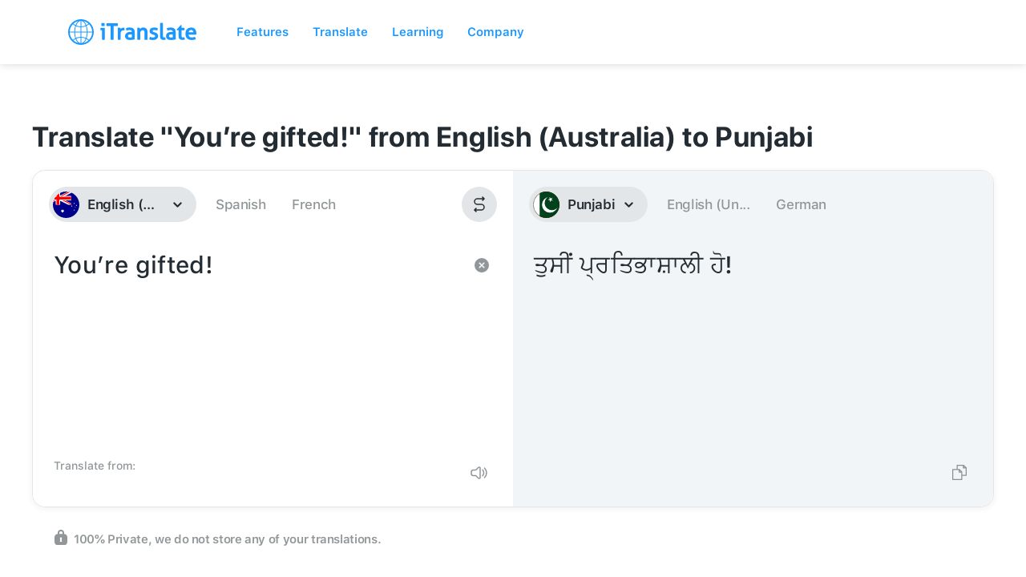

--- FILE ---
content_type: image/svg+xml
request_url: https://itranslate-webapp-production.web.app/images/pa.svg
body_size: 176
content:
<?xml version="1.0" encoding="UTF-8"?>
<svg width="180px" height="180px" viewBox="0 0 180 180" version="1.1" xmlns="http://www.w3.org/2000/svg" xmlns:xlink="http://www.w3.org/1999/xlink">
    <!-- Generator: Sketch 61 (89581) - https://sketch.com -->
    <title>Overrides/Languages/pa</title>
    <desc>Created with Sketch.</desc>
    <defs>
        <circle id="path-1" cx="90" cy="90" r="90"></circle>
    </defs>
    <g id="Overrides/Languages/pa" stroke="none" stroke-width="1" fill="none" fill-rule="evenodd">
        <g id="pa">
            <mask id="mask-2" fill="white">
                <use xlink:href="#path-1"></use>
            </mask>
            <use id="Mask" fill="#DE2910" xlink:href="#path-1"></use>
            <g id="Shapes" mask="url(#mask-2)">
                <g id="Rectangle-path-+-Rectangle-path">
                    <rect id="Rectangle-path" fill="#FFFFFF" x="0" y="0" width="180" height="180"></rect>
                    <rect id="Rectangle-path" fill="#01411C" x="45" y="0" width="135" height="180"></rect>
                </g>
                <g id="Oval-+-Oval-+-Star-1" transform="translate(60.000000, 28.000000)">
                    <circle id="Oval" fill="#FFFFFF" cx="54.75" cy="62" r="54"></circle>
                    <circle id="Oval" fill="#01411C" cx="68.55" cy="49.73" r="49.5"></circle>
                    <polygon id="Star-1" fill="#FFFFFF" transform="translate(59.100000, 26.000000) rotate(-23.000000) translate(-59.100000, -26.000000) " points="59.1 32.8399999 48.5198655 40.5623059 52.5947735 28.1136762 41.9809827 20.4376941 55.0795489 20.4663238 59.1 8 63.1204511 20.4663238 76.2190173 20.4376941 65.6052265 28.1136762 69.6801345 40.5623059"></polygon>
                </g>
            </g>
            <g id="Overrides/Options/Outlines/pa" mask="url(#mask-2)" stroke="#00401D" stroke-width="3">
                <circle id="Outline" cx="90" cy="90" r="88.5"></circle>
            </g>
        </g>
    </g>
</svg>